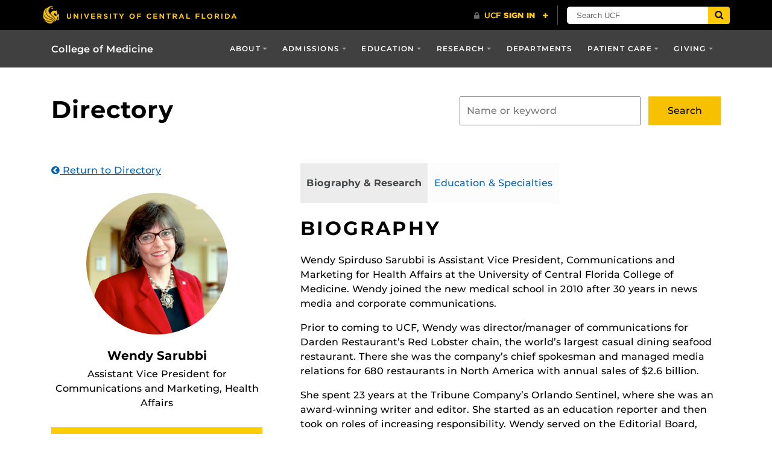

--- FILE ---
content_type: application/javascript
request_url: https://careers-content.clearcompany.com/js/v1/career-site.js?siteId=a01e8e2d-0f1d-2586-1830-5910e6e7d498
body_size: 11434
content:
(function(){function r(e,n,t){function o(i,f){if(!n[i]){if(!e[i]){var c="function"==typeof require&&require;if(!f&&c)return c(i,!0);if(u)return u(i,!0);var a=new Error("Cannot find module '"+i+"'");throw a.code="MODULE_NOT_FOUND",a}var p=n[i]={exports:{}};e[i][0].call(p.exports,function(r){var n=e[i][1][r];return o(n||r)},p,p.exports,r,e,n,t)}return n[i].exports}for(var u="function"==typeof require&&require,i=0;i<t.length;i++)o(t[i]);return o}return r})()({1:[function(require,module,exports){
"use strict";
if (document.currentScript) {
    // document.currentScript is a good enough check for us, so since we feel good about the browser
    // go ahead and construct the script for the real stuff
    const scriptUrl = new URL(document.currentScript.getAttribute('src').toLowerCase(), document.location.href);
    const scriptParameters = scriptUrl.searchParams;
    const siteId = getScriptAttribute('siteid', scriptParameters, 'data-site-id');
    const contentSelector = getScriptAttribute('contentselector', scriptParameters, 'data-content-selector') || '';
    const jobId = getScriptAttribute('jobId', scriptParameters);
    const preview = getScriptAttribute('preview', scriptParameters);
    // attempt to load it where the career site should be embedded, but if we can't, then append to the body.
    let container = null;
    // first see if there's a content selector in the attributes
    if (contentSelector) {
        container = document.querySelector(contentSelector);
    }
    // if not, then try to get the script's parent
    if (!container) {
        const parentElement = document.currentScript.parentElement;
        if (parentElement) {
            const className = 'cc-careers-script-container';
            parentElement.classList.add(className);
            container = document.querySelector(`.${className}`);
            // if the parent is the head, we don't want to put it there, so let's go back to the default
            if ((container === null || container === void 0 ? void 0 : container.tagName) === 'HEAD') {
                container = null;
            }
        }
    }
    // if we didn't have a valid container, default to the body
    if (!container) {
        container = document.body;
    }
    // finally, add the script
    const script = document.createElement('script');
    script.id = 'cc-career-site-script';
    const url = 'https://careers-content.clearcompany.com/js/v1/career-site-no-polyfill.js' +
        '?siteId=' + siteId +
        (jobId !== null ? '&jobId=' + jobId : '') +
        (preview !== null ? '&preview=' + preview : '') +
        '&contentSelector=' + encodeURIComponent(contentSelector);
    script.setAttribute('src', url);
    const existingScript = document.getElementById('cc-career-site-script');
    existingScript === null || existingScript === void 0 ? void 0 : existingScript.remove();
    container.append(script);
}
else {
    // show unsupported browser message
    const customMessage = window.unsupportedBrowserMessage;
    document.write(customMessage || '<span style="font-weight:bold;">Job listings are not supported on Internet Explorer or Opera Mini. Please try other browsers.</span>');
}
function getScriptAttribute(parameterName, scriptParameters, attributeName) {
    if (attributeName !== undefined) {
        return document.currentScript.getAttribute(attributeName) || scriptParameters.get(parameterName.toLowerCase());
    }
    else {
        return scriptParameters.get(parameterName.toLowerCase());
    }
}
},{}]},{},[1])
//# sourceMappingURL=[data-uri]


--- FILE ---
content_type: application/javascript; charset=utf-8
request_url: https://cdnjs.cloudflare.com/ajax/libs/tether/1.4.7/js/tether.min.js
body_size: 6417
content:
!function(t,e){"function"==typeof define&&define.amd?define([],e):"object"==typeof exports?module.exports=e():t.Tether=e()}(this,function(){"use strict";function t(t,e){if(!(t instanceof e))throw new TypeError("Cannot call a class as a function")}function e(t){var o=t.getBoundingClientRect(),i={};for(var n in o)i[n]=o[n];try{if(t.ownerDocument!==document){var r=t.ownerDocument.defaultView.frameElement;if(r){var s=e(r);i.top+=s.top,i.bottom+=s.top,i.left+=s.left,i.right+=s.left}}}catch(a){}return i}function o(t){var e=getComputedStyle(t)||{},o=e.position,i=[];if("fixed"===o)return[t];for(var n=t;(n=n.parentNode)&&n&&1===n.nodeType;){var r=void 0;try{r=getComputedStyle(n)}catch(s){}if("undefined"==typeof r||null===r)return i.push(n),i;var a=r,f=a.overflow,l=a.overflowX,h=a.overflowY;/(auto|scroll|overlay)/.test(f+h+l)&&("absolute"!==o||["relative","absolute","fixed"].indexOf(r.position)>=0)&&i.push(n)}return i.push(t.ownerDocument.body),t.ownerDocument!==document&&i.push(t.ownerDocument.defaultView),i}function i(){O&&document.body.removeChild(O),O=null}function n(t){var o=void 0;t===document?(o=document,t=document.documentElement):o=t.ownerDocument;var i=o.documentElement,n=e(t),r=A();return n.top-=r.top,n.left-=r.left,"undefined"==typeof n.width&&(n.width=document.body.scrollWidth-n.left-n.right),"undefined"==typeof n.height&&(n.height=document.body.scrollHeight-n.top-n.bottom),n.top=n.top-i.clientTop,n.left=n.left-i.clientLeft,n.right=o.body.clientWidth-n.width-n.left,n.bottom=o.body.clientHeight-n.height-n.top,n}function r(t){return t.offsetParent||document.documentElement}function s(){if(T)return T;var t=document.createElement("div");t.style.width="100%",t.style.height="200px";var e=document.createElement("div");a(e.style,{position:"absolute",top:0,left:0,pointerEvents:"none",visibility:"hidden",width:"200px",height:"150px",overflow:"hidden"}),e.appendChild(t),document.body.appendChild(e);var o=t.offsetWidth;e.style.overflow="scroll";var i=t.offsetWidth;o===i&&(i=e.clientWidth),document.body.removeChild(e);var n=o-i;return T={width:n,height:n}}function a(){var t=arguments.length<=0||void 0===arguments[0]?{}:arguments[0],e=[];return Array.prototype.push.apply(e,arguments),e.slice(1).forEach(function(e){if(e)for(var o in e)({}).hasOwnProperty.call(e,o)&&(t[o]=e[o])}),t}function f(t,e){if("undefined"!=typeof t.classList)e.split(" ").forEach(function(e){e.trim()&&t.classList.remove(e)});else{var o=new RegExp("(^| )"+e.split(" ").join("|")+"( |$)","gi"),i=d(t).replace(o," ");u(t,i)}}function l(t,e){if("undefined"!=typeof t.classList)e.split(" ").forEach(function(e){e.trim()&&t.classList.add(e)});else{f(t,e);var o=d(t)+(" "+e);u(t,o)}}function h(t,e){if("undefined"!=typeof t.classList)return t.classList.contains(e);var o=d(t);return new RegExp("(^| )"+e+"( |$)","gi").test(o)}function d(t){return t.className instanceof t.ownerDocument.defaultView.SVGAnimatedString?t.className.baseVal:t.className}function u(t,e){t.setAttribute("class",e)}function p(t,e,o){o.forEach(function(o){e.indexOf(o)===-1&&h(t,o)&&f(t,o)}),e.forEach(function(e){h(t,e)||l(t,e)})}function t(t,e){if(!(t instanceof e))throw new TypeError("Cannot call a class as a function")}function c(t,e){if("function"!=typeof e&&null!==e)throw new TypeError("Super expression must either be null or a function, not "+typeof e);t.prototype=Object.create(e&&e.prototype,{constructor:{value:t,enumerable:!1,writable:!0,configurable:!0}}),e&&(Object.setPrototypeOf?Object.setPrototypeOf(t,e):t.__proto__=e)}function g(t,e){var o=arguments.length<=2||void 0===arguments[2]?1:arguments[2];return t+o>=e&&e>=t-o}function m(){return"object"==typeof performance&&"function"==typeof performance.now?performance.now():+new Date}function v(){for(var t={top:0,left:0},e=arguments.length,o=Array(e),i=0;i<e;i++)o[i]=arguments[i];return o.forEach(function(e){var o=e.top,i=e.left;"string"==typeof o&&(o=parseFloat(o,10)),"string"==typeof i&&(i=parseFloat(i,10)),t.top+=o,t.left+=i}),t}function y(t,e){return"string"==typeof t.left&&t.left.indexOf("%")!==-1&&(t.left=parseFloat(t.left,10)/100*e.width),"string"==typeof t.top&&t.top.indexOf("%")!==-1&&(t.top=parseFloat(t.top,10)/100*e.height),t}function b(t,e){return"scrollParent"===e?e=t.scrollParents[0]:"window"===e&&(e=[pageXOffset,pageYOffset,innerWidth+pageXOffset,innerHeight+pageYOffset]),e===document&&(e=e.documentElement),"undefined"!=typeof e.nodeType&&!function(){var t=e,o=n(e),i=o,r=getComputedStyle(e);if(e=[i.left,i.top,o.width+i.left,o.height+i.top],t.ownerDocument!==document){var s=t.ownerDocument.defaultView;e[0]+=s.pageXOffset,e[1]+=s.pageYOffset,e[2]+=s.pageXOffset,e[3]+=s.pageYOffset}I.forEach(function(t,o){t=t[0].toUpperCase()+t.substr(1),"Top"===t||"Left"===t?e[o]+=parseFloat(r["border"+t+"Width"]):e[o]-=parseFloat(r["border"+t+"Width"])})}(),e}var w=function(){function t(t,e){for(var o=0;o<e.length;o++){var i=e[o];i.enumerable=i.enumerable||!1,i.configurable=!0,"value"in i&&(i.writable=!0),Object.defineProperty(t,i.key,i)}}return function(e,o,i){return o&&t(e.prototype,o),i&&t(e,i),e}}(),C=void 0;"undefined"==typeof C&&(C={modules:[]});var O=null,E=function(){var t=0;return function(){return++t}}(),x={},A=function(){var t=O;t&&document.body.contains(t)||(t=document.createElement("div"),t.setAttribute("data-tether-id",E()),a(t.style,{top:0,left:0,position:"absolute"}),document.body.appendChild(t),O=t);var o=t.getAttribute("data-tether-id");return"undefined"==typeof x[o]&&(x[o]=e(t),S(function(){delete x[o]})),x[o]},T=null,P=[],S=function(t){P.push(t)},W=function(){for(var t=void 0;t=P.pop();)t()},M=function(){function e(){t(this,e)}return w(e,[{key:"on",value:function(t,e,o){var i=!(arguments.length<=3||void 0===arguments[3])&&arguments[3];"undefined"==typeof this.bindings&&(this.bindings={}),"undefined"==typeof this.bindings[t]&&(this.bindings[t]=[]),this.bindings[t].push({handler:e,ctx:o,once:i})}},{key:"once",value:function(t,e,o){this.on(t,e,o,!0)}},{key:"off",value:function(t,e){if("undefined"!=typeof this.bindings&&"undefined"!=typeof this.bindings[t])if("undefined"==typeof e)delete this.bindings[t];else for(var o=0;o<this.bindings[t].length;)this.bindings[t][o].handler===e?this.bindings[t].splice(o,1):++o}},{key:"trigger",value:function(t){if("undefined"!=typeof this.bindings&&this.bindings[t]){for(var e=0,o=arguments.length,i=Array(o>1?o-1:0),n=1;n<o;n++)i[n-1]=arguments[n];for(;e<this.bindings[t].length;){var r=this.bindings[t][e],s=r.handler,a=r.ctx,f=r.once,l=a;"undefined"==typeof l&&(l=this),s.apply(l,i),f?this.bindings[t].splice(e,1):++e}}}}]),e}();C.Utils={getActualBoundingClientRect:e,getScrollParents:o,getBounds:n,getOffsetParent:r,extend:a,addClass:l,removeClass:f,hasClass:h,updateClasses:p,defer:S,flush:W,uniqueId:E,Evented:M,getScrollBarSize:s,removeUtilElements:i};var k=function(){function t(t,e){var o=[],i=!0,n=!1,r=void 0;try{for(var s,a=t[Symbol.iterator]();!(i=(s=a.next()).done)&&(o.push(s.value),!e||o.length!==e);i=!0);}catch(f){n=!0,r=f}finally{try{!i&&a["return"]&&a["return"]()}finally{if(n)throw r}}return o}return function(e,o){if(Array.isArray(e))return e;if(Symbol.iterator in Object(e))return t(e,o);throw new TypeError("Invalid attempt to destructure non-iterable instance")}}(),w=function(){function t(t,e){for(var o=0;o<e.length;o++){var i=e[o];i.enumerable=i.enumerable||!1,i.configurable=!0,"value"in i&&(i.writable=!0),Object.defineProperty(t,i.key,i)}}return function(e,o,i){return o&&t(e.prototype,o),i&&t(e,i),e}}(),_=function(t,e,o){for(var i=!0;i;){var n=t,r=e,s=o;i=!1,null===n&&(n=Function.prototype);var a=Object.getOwnPropertyDescriptor(n,r);if(void 0!==a){if("value"in a)return a.value;var f=a.get;if(void 0===f)return;return f.call(s)}var l=Object.getPrototypeOf(n);if(null===l)return;t=l,e=r,o=s,i=!0,a=l=void 0}};if("undefined"==typeof C)throw new Error("You must include the utils.js file before tether.js");var z=C.Utils,o=z.getScrollParents,n=z.getBounds,r=z.getOffsetParent,a=z.extend,l=z.addClass,f=z.removeClass,p=z.updateClasses,S=z.defer,W=z.flush,s=z.getScrollBarSize,i=z.removeUtilElements,B=function(){if("undefined"==typeof document)return"";for(var t=document.createElement("div"),e=["transform","WebkitTransform","OTransform","MozTransform","msTransform"],o=0;o<e.length;++o){var i=e[o];if(void 0!==t.style[i])return i}}(),j=[],F=function(){j.forEach(function(t){t.position(!1)}),W()};!function(){var t=null,e=null,o=null,i=function n(){return"undefined"!=typeof e&&e>16?(e=Math.min(e-16,250),void(o=setTimeout(n,250))):void("undefined"!=typeof t&&m()-t<10||(null!=o&&(clearTimeout(o),o=null),t=m(),F(),e=m()-t))};"undefined"!=typeof window&&"undefined"!=typeof window.addEventListener&&["resize","scroll","touchmove"].forEach(function(t){window.addEventListener(t,i)})}();var Y={center:"center",left:"right",right:"left"},D={middle:"middle",top:"bottom",bottom:"top"},L={top:0,left:0,middle:"50%",center:"50%",bottom:"100%",right:"100%"},X=function(t,e){var o=t.left,i=t.top;return"auto"===o&&(o=Y[e.left]),"auto"===i&&(i=D[e.top]),{left:o,top:i}},H=function(t){var e=t.left,o=t.top;return"undefined"!=typeof L[t.left]&&(e=L[t.left]),"undefined"!=typeof L[t.top]&&(o=L[t.top]),{left:e,top:o}},N=function(t){var e=t.split(" "),o=k(e,2),i=o[0],n=o[1];return{top:i,left:n}},R=N,U=function(e){function h(e){var o=this;t(this,h),_(Object.getPrototypeOf(h.prototype),"constructor",this).call(this),this.position=this.position.bind(this),j.push(this),this.history=[],this.setOptions(e,!1),C.modules.forEach(function(t){"undefined"!=typeof t.initialize&&t.initialize.call(o)}),this.position()}return c(h,e),w(h,[{key:"getClass",value:function(){var t=arguments.length<=0||void 0===arguments[0]?"":arguments[0],e=this.options.classes;return"undefined"!=typeof e&&e[t]?this.options.classes[t]:this.options.classPrefix?this.options.classPrefix+"-"+t:t}},{key:"setOptions",value:function(t){var e=this,i=arguments.length<=1||void 0===arguments[1]||arguments[1],n={offset:"0 0",targetOffset:"0 0",targetAttachment:"auto auto",classPrefix:"tether"};this.options=a(n,t);var r=this.options,s=r.element,f=r.target,h=r.targetModifier;if(this.element=s,this.target=f,this.targetModifier=h,"viewport"===this.target?(this.target=document.body,this.targetModifier="visible"):"scroll-handle"===this.target&&(this.target=document.body,this.targetModifier="scroll-handle"),["element","target"].forEach(function(t){if("undefined"==typeof e[t])throw new Error("Tether Error: Both element and target must be defined");"undefined"!=typeof e[t].jquery?e[t]=e[t][0]:"string"==typeof e[t]&&(e[t]=document.querySelector(e[t]))}),l(this.element,this.getClass("element")),this.options.addTargetClasses!==!1&&l(this.target,this.getClass("target")),!this.options.attachment)throw new Error("Tether Error: You must provide an attachment");this.targetAttachment=R(this.options.targetAttachment),this.attachment=R(this.options.attachment),this.offset=N(this.options.offset),this.targetOffset=N(this.options.targetOffset),"undefined"!=typeof this.scrollParents&&this.disable(),"scroll-handle"===this.targetModifier?this.scrollParents=[this.target]:this.scrollParents=o(this.target),this.options.enabled!==!1&&this.enable(i)}},{key:"getTargetBounds",value:function(){if("undefined"==typeof this.targetModifier)return n(this.target);if("visible"===this.targetModifier){if(this.target===document.body)return{top:pageYOffset,left:pageXOffset,height:innerHeight,width:innerWidth};var t=n(this.target),e={height:t.height,width:t.width,top:t.top,left:t.left};return e.height=Math.min(e.height,t.height-(pageYOffset-t.top)),e.height=Math.min(e.height,t.height-(t.top+t.height-(pageYOffset+innerHeight))),e.height=Math.min(innerHeight,e.height),e.height-=2,e.width=Math.min(e.width,t.width-(pageXOffset-t.left)),e.width=Math.min(e.width,t.width-(t.left+t.width-(pageXOffset+innerWidth))),e.width=Math.min(innerWidth,e.width),e.width-=2,e.top<pageYOffset&&(e.top=pageYOffset),e.left<pageXOffset&&(e.left=pageXOffset),e}if("scroll-handle"===this.targetModifier){var t=void 0,o=this.target;o===document.body?(o=document.documentElement,t={left:pageXOffset,top:pageYOffset,height:innerHeight,width:innerWidth}):t=n(o);var i=getComputedStyle(o),r=o.scrollWidth>o.clientWidth||[i.overflow,i.overflowX].indexOf("scroll")>=0||this.target!==document.body,s=0;r&&(s=15);var a=t.height-parseFloat(i.borderTopWidth)-parseFloat(i.borderBottomWidth)-s,e={width:15,height:.975*a*(a/o.scrollHeight),left:t.left+t.width-parseFloat(i.borderLeftWidth)-15},f=0;a<408&&this.target===document.body&&(f=-11e-5*Math.pow(a,2)-.00727*a+22.58),this.target!==document.body&&(e.height=Math.max(e.height,24));var l=this.target.scrollTop/(o.scrollHeight-a);return e.top=l*(a-e.height-f)+t.top+parseFloat(i.borderTopWidth),this.target===document.body&&(e.height=Math.max(e.height,24)),e}}},{key:"clearCache",value:function(){this._cache={}}},{key:"cache",value:function(t,e){return"undefined"==typeof this._cache&&(this._cache={}),"undefined"==typeof this._cache[t]&&(this._cache[t]=e.call(this)),this._cache[t]}},{key:"enable",value:function(){var t=this,e=arguments.length<=0||void 0===arguments[0]||arguments[0];this.options.addTargetClasses!==!1&&l(this.target,this.getClass("enabled")),l(this.element,this.getClass("enabled")),this.enabled=!0,this.scrollParents.forEach(function(e){e!==t.target.ownerDocument&&e.addEventListener("scroll",t.position)}),e&&this.position()}},{key:"disable",value:function(){var t=this;f(this.target,this.getClass("enabled")),f(this.element,this.getClass("enabled")),this.enabled=!1,"undefined"!=typeof this.scrollParents&&this.scrollParents.forEach(function(e){e.removeEventListener("scroll",t.position)})}},{key:"destroy",value:function(){var t=this;this.disable(),j.forEach(function(e,o){e===t&&j.splice(o,1)}),0===j.length&&i()}},{key:"updateAttachClasses",value:function(t,e){var o=this;t=t||this.attachment,e=e||this.targetAttachment;var i=["left","top","bottom","right","middle","center"];"undefined"!=typeof this._addAttachClasses&&this._addAttachClasses.length&&this._addAttachClasses.splice(0,this._addAttachClasses.length),"undefined"==typeof this._addAttachClasses&&(this._addAttachClasses=[]);var n=this._addAttachClasses;t.top&&n.push(this.getClass("element-attached")+"-"+t.top),t.left&&n.push(this.getClass("element-attached")+"-"+t.left),e.top&&n.push(this.getClass("target-attached")+"-"+e.top),e.left&&n.push(this.getClass("target-attached")+"-"+e.left);var r=[];i.forEach(function(t){r.push(o.getClass("element-attached")+"-"+t),r.push(o.getClass("target-attached")+"-"+t)}),S(function(){"undefined"!=typeof o._addAttachClasses&&(p(o.element,o._addAttachClasses,r),o.options.addTargetClasses!==!1&&p(o.target,o._addAttachClasses,r),delete o._addAttachClasses)})}},{key:"position",value:function(){var t=this,e=arguments.length<=0||void 0===arguments[0]||arguments[0];if(this.enabled){this.clearCache();var o=X(this.targetAttachment,this.attachment);this.updateAttachClasses(this.attachment,o);var i=this.cache("element-bounds",function(){return n(t.element)}),a=i.width,f=i.height;if(0===a&&0===f&&"undefined"!=typeof this.lastSize){var l=this.lastSize;a=l.width,f=l.height}else this.lastSize={width:a,height:f};var h=this.cache("target-bounds",function(){return t.getTargetBounds()}),d=h,u=y(H(this.attachment),{width:a,height:f}),p=y(H(o),d),c=y(this.offset,{width:a,height:f}),g=y(this.targetOffset,d);u=v(u,c),p=v(p,g);for(var m=h.left+p.left-u.left,b=h.top+p.top-u.top,w=0;w<C.modules.length;++w){var O=C.modules[w],E=O.position.call(this,{left:m,top:b,targetAttachment:o,targetPos:h,elementPos:i,offset:u,targetOffset:p,manualOffset:c,manualTargetOffset:g,scrollbarSize:P,attachment:this.attachment});if(E===!1)return!1;"undefined"!=typeof E&&"object"==typeof E&&(b=E.top,m=E.left)}var x={page:{top:b,left:m},viewport:{top:b-pageYOffset,bottom:pageYOffset-b-f+innerHeight,left:m-pageXOffset,right:pageXOffset-m-a+innerWidth}},A=this.target.ownerDocument,T=A.defaultView,P=void 0;return T.innerHeight>A.documentElement.clientHeight&&(P=this.cache("scrollbar-size",s),x.viewport.bottom-=P.height),T.innerWidth>A.documentElement.clientWidth&&(P=this.cache("scrollbar-size",s),x.viewport.right-=P.width),["","static"].indexOf(A.body.style.position)!==-1&&["","static"].indexOf(A.body.parentElement.style.position)!==-1||(x.page.bottom=A.body.scrollHeight-b-f,x.page.right=A.body.scrollWidth-m-a),"undefined"!=typeof this.options.optimizations&&this.options.optimizations.moveElement!==!1&&"undefined"==typeof this.targetModifier&&!function(){var e=t.cache("target-offsetparent",function(){return r(t.target)}),o=t.cache("target-offsetparent-bounds",function(){return n(e)}),i=getComputedStyle(e),s=o,a={};if(["Top","Left","Bottom","Right"].forEach(function(t){a[t.toLowerCase()]=parseFloat(i["border"+t+"Width"])}),o.right=A.body.scrollWidth-o.left-s.width+a.right,o.bottom=A.body.scrollHeight-o.top-s.height+a.bottom,x.page.top>=o.top+a.top&&x.page.bottom>=o.bottom&&x.page.left>=o.left+a.left&&x.page.right>=o.right){var f=e.scrollTop,l=e.scrollLeft;x.offset={top:x.page.top-o.top+f-a.top,left:x.page.left-o.left+l-a.left}}}(),this.move(x),this.history.unshift(x),this.history.length>3&&this.history.pop(),e&&W(),!0}}},{key:"move",value:function(t){var e=this;if("undefined"!=typeof this.element.parentNode){var o={};for(var i in t){o[i]={};for(var n in t[i]){for(var s=!1,f=0;f<this.history.length;++f){var l=this.history[f];if("undefined"!=typeof l[i]&&!g(l[i][n],t[i][n])){s=!0;break}}s||(o[i][n]=!0)}}var h={top:"",left:"",right:"",bottom:""},d=function(t,o){var i="undefined"!=typeof e.options.optimizations,n=i?e.options.optimizations.gpu:null;if(n!==!1){var r=void 0,s=void 0;t.top?(h.top=0,r=o.top):(h.bottom=0,r=-o.bottom),t.left?(h.left=0,s=o.left):(h.right=0,s=-o.right),"number"==typeof window.devicePixelRatio&&devicePixelRatio%1===0&&(s=Math.round(s*devicePixelRatio)/devicePixelRatio,r=Math.round(r*devicePixelRatio)/devicePixelRatio),h[B]="translateX("+s+"px) translateY("+r+"px)","msTransform"!==B&&(h[B]+=" translateZ(0)")}else t.top?h.top=o.top+"px":h.bottom=o.bottom+"px",t.left?h.left=o.left+"px":h.right=o.right+"px"},u=!1;if((o.page.top||o.page.bottom)&&(o.page.left||o.page.right)?(h.position="absolute",d(o.page,t.page)):(o.viewport.top||o.viewport.bottom)&&(o.viewport.left||o.viewport.right)?(h.position="fixed",d(o.viewport,t.viewport)):"undefined"!=typeof o.offset&&o.offset.top&&o.offset.left?!function(){h.position="absolute";var i=e.cache("target-offsetparent",function(){return r(e.target)});r(e.element)!==i&&S(function(){e.element.parentNode.removeChild(e.element),i.appendChild(e.element)}),d(o.offset,t.offset),u=!0}():(h.position="absolute",d({top:!0,left:!0},t.page)),!u)if(this.options.bodyElement)this.element.parentNode!==this.options.bodyElement&&this.options.bodyElement.appendChild(this.element);else{for(var p=function(t){var e=t.ownerDocument,o=e.fullscreenElement||e.webkitFullscreenElement||e.mozFullScreenElement||e.msFullscreenElement;return o===t},c=!0,m=this.element.parentNode;m&&1===m.nodeType&&"BODY"!==m.tagName&&!p(m);){if("static"!==getComputedStyle(m).position){c=!1;break}m=m.parentNode}c||(this.element.parentNode.removeChild(this.element),this.element.ownerDocument.body.appendChild(this.element))}var v={},y=!1;for(var n in h){var b=h[n],w=this.element.style[n];w!==b&&(y=!0,v[n]=b)}y&&S(function(){a(e.element.style,v),e.trigger("repositioned")})}}}]),h}(M);U.modules=[],C.position=F;var V=a(U,C),k=function(){function t(t,e){var o=[],i=!0,n=!1,r=void 0;try{for(var s,a=t[Symbol.iterator]();!(i=(s=a.next()).done)&&(o.push(s.value),!e||o.length!==e);i=!0);}catch(f){n=!0,r=f}finally{try{!i&&a["return"]&&a["return"]()}finally{if(n)throw r}}return o}return function(e,o){if(Array.isArray(e))return e;if(Symbol.iterator in Object(e))return t(e,o);throw new TypeError("Invalid attempt to destructure non-iterable instance")}}(),z=C.Utils,n=z.getBounds,a=z.extend,p=z.updateClasses,S=z.defer,I=["left","top","right","bottom"];C.modules.push({position:function(t){var e=this,o=t.top,i=t.left,r=t.targetAttachment;if(!this.options.constraints)return!0;var s=this.cache("element-bounds",function(){return n(e.element)}),f=s.height,l=s.width;if(0===l&&0===f&&"undefined"!=typeof this.lastSize){var h=this.lastSize;l=h.width,f=h.height}var d=this.cache("target-bounds",function(){return e.getTargetBounds()}),u=d.height,c=d.width,g=[this.getClass("pinned"),this.getClass("out-of-bounds")];this.options.constraints.forEach(function(t){var e=t.outOfBoundsClass,o=t.pinnedClass;e&&g.push(e),o&&g.push(o)}),g.forEach(function(t){["left","top","right","bottom"].forEach(function(e){g.push(t+"-"+e)})});var m=[],v=a({},r),y=a({},this.attachment);return this.options.constraints.forEach(function(t){var n=t.to,s=t.attachment,a=t.pin;"undefined"==typeof s&&(s="");var h=void 0,d=void 0;if(s.indexOf(" ")>=0){var p=s.split(" "),g=k(p,2);d=g[0],h=g[1]}else h=d=s;var w=b(e,n);"target"!==d&&"both"!==d||(o<w[1]&&"top"===v.top&&(o+=u,v.top="bottom"),o+f>w[3]&&"bottom"===v.top&&(o-=u,v.top="top")),"together"===d&&("top"===v.top&&("bottom"===y.top&&o<w[1]?(o+=u,v.top="bottom",o+=f,y.top="top"):"top"===y.top&&o+f>w[3]&&o-(f-u)>=w[1]&&(o-=f-u,v.top="bottom",y.top="bottom")),"bottom"===v.top&&("top"===y.top&&o+f>w[3]?(o-=u,v.top="top",o-=f,y.top="bottom"):"bottom"===y.top&&o<w[1]&&o+(2*f-u)<=w[3]&&(o+=f-u,v.top="top",y.top="top")),"middle"===v.top&&(o+f>w[3]&&"top"===y.top?(o-=f,y.top="bottom"):o<w[1]&&"bottom"===y.top&&(o+=f,y.top="top"))),"target"!==h&&"both"!==h||(i<w[0]&&"left"===v.left&&(i+=c,v.left="right"),i+l>w[2]&&"right"===v.left&&(i-=c,v.left="left")),"together"===h&&(i<w[0]&&"left"===v.left?"right"===y.left?(i+=c,v.left="right",i+=l,y.left="left"):"left"===y.left&&(i+=c,v.left="right",i-=l,y.left="right"):i+l>w[2]&&"right"===v.left?"left"===y.left?(i-=c,v.left="left",i-=l,y.left="right"):"right"===y.left&&(i-=c,v.left="left",i+=l,y.left="left"):"center"===v.left&&(i+l>w[2]&&"left"===y.left?(i-=l,y.left="right"):i<w[0]&&"right"===y.left&&(i+=l,y.left="left"))),"element"!==d&&"both"!==d||(o<w[1]&&"bottom"===y.top&&(o+=f,y.top="top"),o+f>w[3]&&"top"===y.top&&(o-=f,y.top="bottom")),"element"!==h&&"both"!==h||(i<w[0]&&("right"===y.left?(i+=l,y.left="left"):"center"===y.left&&(i+=l/2,y.left="left")),i+l>w[2]&&("left"===y.left?(i-=l,y.left="right"):"center"===y.left&&(i-=l/2,y.left="right"))),"string"==typeof a?a=a.split(",").map(function(t){return t.trim()}):a===!0&&(a=["top","left","right","bottom"]),a=a||[];var C=[],O=[];o<w[1]&&(a.indexOf("top")>=0?(o=w[1],C.push("top")):O.push("top")),o+f>w[3]&&(a.indexOf("bottom")>=0?(o=w[3]-f,C.push("bottom")):O.push("bottom")),i<w[0]&&(a.indexOf("left")>=0?(i=w[0],C.push("left")):O.push("left")),i+l>w[2]&&(a.indexOf("right")>=0?(i=w[2]-l,C.push("right")):O.push("right")),C.length&&!function(){var t=void 0;t="undefined"!=typeof e.options.pinnedClass?e.options.pinnedClass:e.getClass("pinned"),m.push(t),C.forEach(function(e){m.push(t+"-"+e)})}(),O.length&&!function(){var t=void 0;t="undefined"!=typeof e.options.outOfBoundsClass?e.options.outOfBoundsClass:e.getClass("out-of-bounds"),m.push(t),O.forEach(function(e){m.push(t+"-"+e)})}(),(C.indexOf("left")>=0||C.indexOf("right")>=0)&&(y.left=v.left=!1),(C.indexOf("top")>=0||C.indexOf("bottom")>=0)&&(y.top=v.top=!1),v.top===r.top&&v.left===r.left&&y.top===e.attachment.top&&y.left===e.attachment.left||(e.updateAttachClasses(y,v),e.trigger("update",{attachment:y,targetAttachment:v}))}),S(function(){e.options.addTargetClasses!==!1&&p(e.target,m,g),p(e.element,m,g)}),{top:o,left:i}}});var z=C.Utils,n=z.getBounds,p=z.updateClasses,S=z.defer;C.modules.push({position:function(t){var e=this,o=t.top,i=t.left,r=this.cache("element-bounds",function(){return n(e.element)}),s=r.height,a=r.width,f=this.getTargetBounds(),l=o+s,h=i+a,d=[];o<=f.bottom&&l>=f.top&&["left","right"].forEach(function(t){var e=f[t];e!==i&&e!==h||d.push(t)}),i<=f.right&&h>=f.left&&["top","bottom"].forEach(function(t){var e=f[t];e!==o&&e!==l||d.push(t)});var u=[],c=[],g=["left","top","right","bottom"];return u.push(this.getClass("abutted")),g.forEach(function(t){u.push(e.getClass("abutted")+"-"+t)}),d.length&&c.push(this.getClass("abutted")),d.forEach(function(t){c.push(e.getClass("abutted")+"-"+t)}),S(function(){e.options.addTargetClasses!==!1&&p(e.target,c,u),p(e.element,c,u)}),!0}});var k=function(){function t(t,e){var o=[],i=!0,n=!1,r=void 0;try{for(var s,a=t[Symbol.iterator]();!(i=(s=a.next()).done)&&(o.push(s.value),!e||o.length!==e);i=!0);}catch(f){n=!0,r=f}finally{try{!i&&a["return"]&&a["return"]()}finally{if(n)throw r}}return o}return function(e,o){if(Array.isArray(e))return e;if(Symbol.iterator in Object(e))return t(e,o);throw new TypeError("Invalid attempt to destructure non-iterable instance")}}();return C.modules.push({position:function(t){var e=t.top,o=t.left;if(this.options.shift){var i=this.options.shift;"function"==typeof this.options.shift&&(i=this.options.shift.call(this,{top:e,left:o}));var n=void 0,r=void 0;if("string"==typeof i){i=i.split(" "),i[1]=i[1]||i[0];var s=i,a=k(s,2);n=a[0],r=a[1],n=parseFloat(n,10),r=parseFloat(r,10)}else n=i.top,r=i.left;return e+=n,o+=r,{top:e,left:o}}}}),V});

--- FILE ---
content_type: text/javascript
request_url: https://med.ucf.edu/wp-content/plugins/UCF-College-Tabbed-Content-1.4.4/includes/plugin.js?ver=1768903043
body_size: -62
content:
// Tab menu handler
jQuery( document ).ready(function($) {
    $(document).on('click','.toggle', function(event, element){
        var section_name = $(this).data('id');
        //console.log(section_name);
        $('.menu-expanded[for="' + section_name + '"]').show();
        $('.menu-expanded[for!="' + section_name + '"]').hide();
        $('.tab-active').removeClass('tab-active');
        $(this).addClass('tab-active');
        event.preventDefault();
    });
    $(document).on('change','select.mobile', function(event, element){
        var section_name = $(this).find(":checked").data('id');
        //console.log(section_name);
        $('.menu-expanded[for="' + section_name + '"]').show();
        $('.menu-expanded[for!="' + section_name + '"]').hide();
        $('.tab-active').removeClass('tab-active');
        $(this).addClass('tab-active');
        event.preventDefault();
    });
    // have the first tab be pre-opened
    var section_name = $('.toggle').first().click();
});
